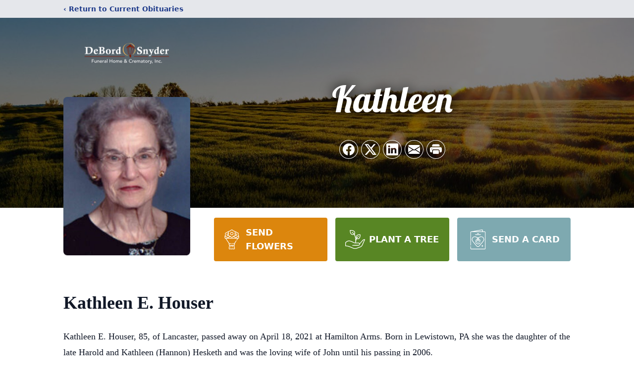

--- FILE ---
content_type: text/html; charset=utf-8
request_url: https://www.google.com/recaptcha/enterprise/anchor?ar=1&k=6LeRxlMpAAAAAD9fdK31aXNqZGU0ibS0grTMAwj9&co=aHR0cHM6Ly93d3cuZGVib3Jkc255ZGVyLmNvbTo0NDM.&hl=en&type=image&v=N67nZn4AqZkNcbeMu4prBgzg&theme=light&size=invisible&badge=bottomright&anchor-ms=20000&execute-ms=30000&cb=6lunco6pvwxi
body_size: 48670
content:
<!DOCTYPE HTML><html dir="ltr" lang="en"><head><meta http-equiv="Content-Type" content="text/html; charset=UTF-8">
<meta http-equiv="X-UA-Compatible" content="IE=edge">
<title>reCAPTCHA</title>
<style type="text/css">
/* cyrillic-ext */
@font-face {
  font-family: 'Roboto';
  font-style: normal;
  font-weight: 400;
  font-stretch: 100%;
  src: url(//fonts.gstatic.com/s/roboto/v48/KFO7CnqEu92Fr1ME7kSn66aGLdTylUAMa3GUBHMdazTgWw.woff2) format('woff2');
  unicode-range: U+0460-052F, U+1C80-1C8A, U+20B4, U+2DE0-2DFF, U+A640-A69F, U+FE2E-FE2F;
}
/* cyrillic */
@font-face {
  font-family: 'Roboto';
  font-style: normal;
  font-weight: 400;
  font-stretch: 100%;
  src: url(//fonts.gstatic.com/s/roboto/v48/KFO7CnqEu92Fr1ME7kSn66aGLdTylUAMa3iUBHMdazTgWw.woff2) format('woff2');
  unicode-range: U+0301, U+0400-045F, U+0490-0491, U+04B0-04B1, U+2116;
}
/* greek-ext */
@font-face {
  font-family: 'Roboto';
  font-style: normal;
  font-weight: 400;
  font-stretch: 100%;
  src: url(//fonts.gstatic.com/s/roboto/v48/KFO7CnqEu92Fr1ME7kSn66aGLdTylUAMa3CUBHMdazTgWw.woff2) format('woff2');
  unicode-range: U+1F00-1FFF;
}
/* greek */
@font-face {
  font-family: 'Roboto';
  font-style: normal;
  font-weight: 400;
  font-stretch: 100%;
  src: url(//fonts.gstatic.com/s/roboto/v48/KFO7CnqEu92Fr1ME7kSn66aGLdTylUAMa3-UBHMdazTgWw.woff2) format('woff2');
  unicode-range: U+0370-0377, U+037A-037F, U+0384-038A, U+038C, U+038E-03A1, U+03A3-03FF;
}
/* math */
@font-face {
  font-family: 'Roboto';
  font-style: normal;
  font-weight: 400;
  font-stretch: 100%;
  src: url(//fonts.gstatic.com/s/roboto/v48/KFO7CnqEu92Fr1ME7kSn66aGLdTylUAMawCUBHMdazTgWw.woff2) format('woff2');
  unicode-range: U+0302-0303, U+0305, U+0307-0308, U+0310, U+0312, U+0315, U+031A, U+0326-0327, U+032C, U+032F-0330, U+0332-0333, U+0338, U+033A, U+0346, U+034D, U+0391-03A1, U+03A3-03A9, U+03B1-03C9, U+03D1, U+03D5-03D6, U+03F0-03F1, U+03F4-03F5, U+2016-2017, U+2034-2038, U+203C, U+2040, U+2043, U+2047, U+2050, U+2057, U+205F, U+2070-2071, U+2074-208E, U+2090-209C, U+20D0-20DC, U+20E1, U+20E5-20EF, U+2100-2112, U+2114-2115, U+2117-2121, U+2123-214F, U+2190, U+2192, U+2194-21AE, U+21B0-21E5, U+21F1-21F2, U+21F4-2211, U+2213-2214, U+2216-22FF, U+2308-230B, U+2310, U+2319, U+231C-2321, U+2336-237A, U+237C, U+2395, U+239B-23B7, U+23D0, U+23DC-23E1, U+2474-2475, U+25AF, U+25B3, U+25B7, U+25BD, U+25C1, U+25CA, U+25CC, U+25FB, U+266D-266F, U+27C0-27FF, U+2900-2AFF, U+2B0E-2B11, U+2B30-2B4C, U+2BFE, U+3030, U+FF5B, U+FF5D, U+1D400-1D7FF, U+1EE00-1EEFF;
}
/* symbols */
@font-face {
  font-family: 'Roboto';
  font-style: normal;
  font-weight: 400;
  font-stretch: 100%;
  src: url(//fonts.gstatic.com/s/roboto/v48/KFO7CnqEu92Fr1ME7kSn66aGLdTylUAMaxKUBHMdazTgWw.woff2) format('woff2');
  unicode-range: U+0001-000C, U+000E-001F, U+007F-009F, U+20DD-20E0, U+20E2-20E4, U+2150-218F, U+2190, U+2192, U+2194-2199, U+21AF, U+21E6-21F0, U+21F3, U+2218-2219, U+2299, U+22C4-22C6, U+2300-243F, U+2440-244A, U+2460-24FF, U+25A0-27BF, U+2800-28FF, U+2921-2922, U+2981, U+29BF, U+29EB, U+2B00-2BFF, U+4DC0-4DFF, U+FFF9-FFFB, U+10140-1018E, U+10190-1019C, U+101A0, U+101D0-101FD, U+102E0-102FB, U+10E60-10E7E, U+1D2C0-1D2D3, U+1D2E0-1D37F, U+1F000-1F0FF, U+1F100-1F1AD, U+1F1E6-1F1FF, U+1F30D-1F30F, U+1F315, U+1F31C, U+1F31E, U+1F320-1F32C, U+1F336, U+1F378, U+1F37D, U+1F382, U+1F393-1F39F, U+1F3A7-1F3A8, U+1F3AC-1F3AF, U+1F3C2, U+1F3C4-1F3C6, U+1F3CA-1F3CE, U+1F3D4-1F3E0, U+1F3ED, U+1F3F1-1F3F3, U+1F3F5-1F3F7, U+1F408, U+1F415, U+1F41F, U+1F426, U+1F43F, U+1F441-1F442, U+1F444, U+1F446-1F449, U+1F44C-1F44E, U+1F453, U+1F46A, U+1F47D, U+1F4A3, U+1F4B0, U+1F4B3, U+1F4B9, U+1F4BB, U+1F4BF, U+1F4C8-1F4CB, U+1F4D6, U+1F4DA, U+1F4DF, U+1F4E3-1F4E6, U+1F4EA-1F4ED, U+1F4F7, U+1F4F9-1F4FB, U+1F4FD-1F4FE, U+1F503, U+1F507-1F50B, U+1F50D, U+1F512-1F513, U+1F53E-1F54A, U+1F54F-1F5FA, U+1F610, U+1F650-1F67F, U+1F687, U+1F68D, U+1F691, U+1F694, U+1F698, U+1F6AD, U+1F6B2, U+1F6B9-1F6BA, U+1F6BC, U+1F6C6-1F6CF, U+1F6D3-1F6D7, U+1F6E0-1F6EA, U+1F6F0-1F6F3, U+1F6F7-1F6FC, U+1F700-1F7FF, U+1F800-1F80B, U+1F810-1F847, U+1F850-1F859, U+1F860-1F887, U+1F890-1F8AD, U+1F8B0-1F8BB, U+1F8C0-1F8C1, U+1F900-1F90B, U+1F93B, U+1F946, U+1F984, U+1F996, U+1F9E9, U+1FA00-1FA6F, U+1FA70-1FA7C, U+1FA80-1FA89, U+1FA8F-1FAC6, U+1FACE-1FADC, U+1FADF-1FAE9, U+1FAF0-1FAF8, U+1FB00-1FBFF;
}
/* vietnamese */
@font-face {
  font-family: 'Roboto';
  font-style: normal;
  font-weight: 400;
  font-stretch: 100%;
  src: url(//fonts.gstatic.com/s/roboto/v48/KFO7CnqEu92Fr1ME7kSn66aGLdTylUAMa3OUBHMdazTgWw.woff2) format('woff2');
  unicode-range: U+0102-0103, U+0110-0111, U+0128-0129, U+0168-0169, U+01A0-01A1, U+01AF-01B0, U+0300-0301, U+0303-0304, U+0308-0309, U+0323, U+0329, U+1EA0-1EF9, U+20AB;
}
/* latin-ext */
@font-face {
  font-family: 'Roboto';
  font-style: normal;
  font-weight: 400;
  font-stretch: 100%;
  src: url(//fonts.gstatic.com/s/roboto/v48/KFO7CnqEu92Fr1ME7kSn66aGLdTylUAMa3KUBHMdazTgWw.woff2) format('woff2');
  unicode-range: U+0100-02BA, U+02BD-02C5, U+02C7-02CC, U+02CE-02D7, U+02DD-02FF, U+0304, U+0308, U+0329, U+1D00-1DBF, U+1E00-1E9F, U+1EF2-1EFF, U+2020, U+20A0-20AB, U+20AD-20C0, U+2113, U+2C60-2C7F, U+A720-A7FF;
}
/* latin */
@font-face {
  font-family: 'Roboto';
  font-style: normal;
  font-weight: 400;
  font-stretch: 100%;
  src: url(//fonts.gstatic.com/s/roboto/v48/KFO7CnqEu92Fr1ME7kSn66aGLdTylUAMa3yUBHMdazQ.woff2) format('woff2');
  unicode-range: U+0000-00FF, U+0131, U+0152-0153, U+02BB-02BC, U+02C6, U+02DA, U+02DC, U+0304, U+0308, U+0329, U+2000-206F, U+20AC, U+2122, U+2191, U+2193, U+2212, U+2215, U+FEFF, U+FFFD;
}
/* cyrillic-ext */
@font-face {
  font-family: 'Roboto';
  font-style: normal;
  font-weight: 500;
  font-stretch: 100%;
  src: url(//fonts.gstatic.com/s/roboto/v48/KFO7CnqEu92Fr1ME7kSn66aGLdTylUAMa3GUBHMdazTgWw.woff2) format('woff2');
  unicode-range: U+0460-052F, U+1C80-1C8A, U+20B4, U+2DE0-2DFF, U+A640-A69F, U+FE2E-FE2F;
}
/* cyrillic */
@font-face {
  font-family: 'Roboto';
  font-style: normal;
  font-weight: 500;
  font-stretch: 100%;
  src: url(//fonts.gstatic.com/s/roboto/v48/KFO7CnqEu92Fr1ME7kSn66aGLdTylUAMa3iUBHMdazTgWw.woff2) format('woff2');
  unicode-range: U+0301, U+0400-045F, U+0490-0491, U+04B0-04B1, U+2116;
}
/* greek-ext */
@font-face {
  font-family: 'Roboto';
  font-style: normal;
  font-weight: 500;
  font-stretch: 100%;
  src: url(//fonts.gstatic.com/s/roboto/v48/KFO7CnqEu92Fr1ME7kSn66aGLdTylUAMa3CUBHMdazTgWw.woff2) format('woff2');
  unicode-range: U+1F00-1FFF;
}
/* greek */
@font-face {
  font-family: 'Roboto';
  font-style: normal;
  font-weight: 500;
  font-stretch: 100%;
  src: url(//fonts.gstatic.com/s/roboto/v48/KFO7CnqEu92Fr1ME7kSn66aGLdTylUAMa3-UBHMdazTgWw.woff2) format('woff2');
  unicode-range: U+0370-0377, U+037A-037F, U+0384-038A, U+038C, U+038E-03A1, U+03A3-03FF;
}
/* math */
@font-face {
  font-family: 'Roboto';
  font-style: normal;
  font-weight: 500;
  font-stretch: 100%;
  src: url(//fonts.gstatic.com/s/roboto/v48/KFO7CnqEu92Fr1ME7kSn66aGLdTylUAMawCUBHMdazTgWw.woff2) format('woff2');
  unicode-range: U+0302-0303, U+0305, U+0307-0308, U+0310, U+0312, U+0315, U+031A, U+0326-0327, U+032C, U+032F-0330, U+0332-0333, U+0338, U+033A, U+0346, U+034D, U+0391-03A1, U+03A3-03A9, U+03B1-03C9, U+03D1, U+03D5-03D6, U+03F0-03F1, U+03F4-03F5, U+2016-2017, U+2034-2038, U+203C, U+2040, U+2043, U+2047, U+2050, U+2057, U+205F, U+2070-2071, U+2074-208E, U+2090-209C, U+20D0-20DC, U+20E1, U+20E5-20EF, U+2100-2112, U+2114-2115, U+2117-2121, U+2123-214F, U+2190, U+2192, U+2194-21AE, U+21B0-21E5, U+21F1-21F2, U+21F4-2211, U+2213-2214, U+2216-22FF, U+2308-230B, U+2310, U+2319, U+231C-2321, U+2336-237A, U+237C, U+2395, U+239B-23B7, U+23D0, U+23DC-23E1, U+2474-2475, U+25AF, U+25B3, U+25B7, U+25BD, U+25C1, U+25CA, U+25CC, U+25FB, U+266D-266F, U+27C0-27FF, U+2900-2AFF, U+2B0E-2B11, U+2B30-2B4C, U+2BFE, U+3030, U+FF5B, U+FF5D, U+1D400-1D7FF, U+1EE00-1EEFF;
}
/* symbols */
@font-face {
  font-family: 'Roboto';
  font-style: normal;
  font-weight: 500;
  font-stretch: 100%;
  src: url(//fonts.gstatic.com/s/roboto/v48/KFO7CnqEu92Fr1ME7kSn66aGLdTylUAMaxKUBHMdazTgWw.woff2) format('woff2');
  unicode-range: U+0001-000C, U+000E-001F, U+007F-009F, U+20DD-20E0, U+20E2-20E4, U+2150-218F, U+2190, U+2192, U+2194-2199, U+21AF, U+21E6-21F0, U+21F3, U+2218-2219, U+2299, U+22C4-22C6, U+2300-243F, U+2440-244A, U+2460-24FF, U+25A0-27BF, U+2800-28FF, U+2921-2922, U+2981, U+29BF, U+29EB, U+2B00-2BFF, U+4DC0-4DFF, U+FFF9-FFFB, U+10140-1018E, U+10190-1019C, U+101A0, U+101D0-101FD, U+102E0-102FB, U+10E60-10E7E, U+1D2C0-1D2D3, U+1D2E0-1D37F, U+1F000-1F0FF, U+1F100-1F1AD, U+1F1E6-1F1FF, U+1F30D-1F30F, U+1F315, U+1F31C, U+1F31E, U+1F320-1F32C, U+1F336, U+1F378, U+1F37D, U+1F382, U+1F393-1F39F, U+1F3A7-1F3A8, U+1F3AC-1F3AF, U+1F3C2, U+1F3C4-1F3C6, U+1F3CA-1F3CE, U+1F3D4-1F3E0, U+1F3ED, U+1F3F1-1F3F3, U+1F3F5-1F3F7, U+1F408, U+1F415, U+1F41F, U+1F426, U+1F43F, U+1F441-1F442, U+1F444, U+1F446-1F449, U+1F44C-1F44E, U+1F453, U+1F46A, U+1F47D, U+1F4A3, U+1F4B0, U+1F4B3, U+1F4B9, U+1F4BB, U+1F4BF, U+1F4C8-1F4CB, U+1F4D6, U+1F4DA, U+1F4DF, U+1F4E3-1F4E6, U+1F4EA-1F4ED, U+1F4F7, U+1F4F9-1F4FB, U+1F4FD-1F4FE, U+1F503, U+1F507-1F50B, U+1F50D, U+1F512-1F513, U+1F53E-1F54A, U+1F54F-1F5FA, U+1F610, U+1F650-1F67F, U+1F687, U+1F68D, U+1F691, U+1F694, U+1F698, U+1F6AD, U+1F6B2, U+1F6B9-1F6BA, U+1F6BC, U+1F6C6-1F6CF, U+1F6D3-1F6D7, U+1F6E0-1F6EA, U+1F6F0-1F6F3, U+1F6F7-1F6FC, U+1F700-1F7FF, U+1F800-1F80B, U+1F810-1F847, U+1F850-1F859, U+1F860-1F887, U+1F890-1F8AD, U+1F8B0-1F8BB, U+1F8C0-1F8C1, U+1F900-1F90B, U+1F93B, U+1F946, U+1F984, U+1F996, U+1F9E9, U+1FA00-1FA6F, U+1FA70-1FA7C, U+1FA80-1FA89, U+1FA8F-1FAC6, U+1FACE-1FADC, U+1FADF-1FAE9, U+1FAF0-1FAF8, U+1FB00-1FBFF;
}
/* vietnamese */
@font-face {
  font-family: 'Roboto';
  font-style: normal;
  font-weight: 500;
  font-stretch: 100%;
  src: url(//fonts.gstatic.com/s/roboto/v48/KFO7CnqEu92Fr1ME7kSn66aGLdTylUAMa3OUBHMdazTgWw.woff2) format('woff2');
  unicode-range: U+0102-0103, U+0110-0111, U+0128-0129, U+0168-0169, U+01A0-01A1, U+01AF-01B0, U+0300-0301, U+0303-0304, U+0308-0309, U+0323, U+0329, U+1EA0-1EF9, U+20AB;
}
/* latin-ext */
@font-face {
  font-family: 'Roboto';
  font-style: normal;
  font-weight: 500;
  font-stretch: 100%;
  src: url(//fonts.gstatic.com/s/roboto/v48/KFO7CnqEu92Fr1ME7kSn66aGLdTylUAMa3KUBHMdazTgWw.woff2) format('woff2');
  unicode-range: U+0100-02BA, U+02BD-02C5, U+02C7-02CC, U+02CE-02D7, U+02DD-02FF, U+0304, U+0308, U+0329, U+1D00-1DBF, U+1E00-1E9F, U+1EF2-1EFF, U+2020, U+20A0-20AB, U+20AD-20C0, U+2113, U+2C60-2C7F, U+A720-A7FF;
}
/* latin */
@font-face {
  font-family: 'Roboto';
  font-style: normal;
  font-weight: 500;
  font-stretch: 100%;
  src: url(//fonts.gstatic.com/s/roboto/v48/KFO7CnqEu92Fr1ME7kSn66aGLdTylUAMa3yUBHMdazQ.woff2) format('woff2');
  unicode-range: U+0000-00FF, U+0131, U+0152-0153, U+02BB-02BC, U+02C6, U+02DA, U+02DC, U+0304, U+0308, U+0329, U+2000-206F, U+20AC, U+2122, U+2191, U+2193, U+2212, U+2215, U+FEFF, U+FFFD;
}
/* cyrillic-ext */
@font-face {
  font-family: 'Roboto';
  font-style: normal;
  font-weight: 900;
  font-stretch: 100%;
  src: url(//fonts.gstatic.com/s/roboto/v48/KFO7CnqEu92Fr1ME7kSn66aGLdTylUAMa3GUBHMdazTgWw.woff2) format('woff2');
  unicode-range: U+0460-052F, U+1C80-1C8A, U+20B4, U+2DE0-2DFF, U+A640-A69F, U+FE2E-FE2F;
}
/* cyrillic */
@font-face {
  font-family: 'Roboto';
  font-style: normal;
  font-weight: 900;
  font-stretch: 100%;
  src: url(//fonts.gstatic.com/s/roboto/v48/KFO7CnqEu92Fr1ME7kSn66aGLdTylUAMa3iUBHMdazTgWw.woff2) format('woff2');
  unicode-range: U+0301, U+0400-045F, U+0490-0491, U+04B0-04B1, U+2116;
}
/* greek-ext */
@font-face {
  font-family: 'Roboto';
  font-style: normal;
  font-weight: 900;
  font-stretch: 100%;
  src: url(//fonts.gstatic.com/s/roboto/v48/KFO7CnqEu92Fr1ME7kSn66aGLdTylUAMa3CUBHMdazTgWw.woff2) format('woff2');
  unicode-range: U+1F00-1FFF;
}
/* greek */
@font-face {
  font-family: 'Roboto';
  font-style: normal;
  font-weight: 900;
  font-stretch: 100%;
  src: url(//fonts.gstatic.com/s/roboto/v48/KFO7CnqEu92Fr1ME7kSn66aGLdTylUAMa3-UBHMdazTgWw.woff2) format('woff2');
  unicode-range: U+0370-0377, U+037A-037F, U+0384-038A, U+038C, U+038E-03A1, U+03A3-03FF;
}
/* math */
@font-face {
  font-family: 'Roboto';
  font-style: normal;
  font-weight: 900;
  font-stretch: 100%;
  src: url(//fonts.gstatic.com/s/roboto/v48/KFO7CnqEu92Fr1ME7kSn66aGLdTylUAMawCUBHMdazTgWw.woff2) format('woff2');
  unicode-range: U+0302-0303, U+0305, U+0307-0308, U+0310, U+0312, U+0315, U+031A, U+0326-0327, U+032C, U+032F-0330, U+0332-0333, U+0338, U+033A, U+0346, U+034D, U+0391-03A1, U+03A3-03A9, U+03B1-03C9, U+03D1, U+03D5-03D6, U+03F0-03F1, U+03F4-03F5, U+2016-2017, U+2034-2038, U+203C, U+2040, U+2043, U+2047, U+2050, U+2057, U+205F, U+2070-2071, U+2074-208E, U+2090-209C, U+20D0-20DC, U+20E1, U+20E5-20EF, U+2100-2112, U+2114-2115, U+2117-2121, U+2123-214F, U+2190, U+2192, U+2194-21AE, U+21B0-21E5, U+21F1-21F2, U+21F4-2211, U+2213-2214, U+2216-22FF, U+2308-230B, U+2310, U+2319, U+231C-2321, U+2336-237A, U+237C, U+2395, U+239B-23B7, U+23D0, U+23DC-23E1, U+2474-2475, U+25AF, U+25B3, U+25B7, U+25BD, U+25C1, U+25CA, U+25CC, U+25FB, U+266D-266F, U+27C0-27FF, U+2900-2AFF, U+2B0E-2B11, U+2B30-2B4C, U+2BFE, U+3030, U+FF5B, U+FF5D, U+1D400-1D7FF, U+1EE00-1EEFF;
}
/* symbols */
@font-face {
  font-family: 'Roboto';
  font-style: normal;
  font-weight: 900;
  font-stretch: 100%;
  src: url(//fonts.gstatic.com/s/roboto/v48/KFO7CnqEu92Fr1ME7kSn66aGLdTylUAMaxKUBHMdazTgWw.woff2) format('woff2');
  unicode-range: U+0001-000C, U+000E-001F, U+007F-009F, U+20DD-20E0, U+20E2-20E4, U+2150-218F, U+2190, U+2192, U+2194-2199, U+21AF, U+21E6-21F0, U+21F3, U+2218-2219, U+2299, U+22C4-22C6, U+2300-243F, U+2440-244A, U+2460-24FF, U+25A0-27BF, U+2800-28FF, U+2921-2922, U+2981, U+29BF, U+29EB, U+2B00-2BFF, U+4DC0-4DFF, U+FFF9-FFFB, U+10140-1018E, U+10190-1019C, U+101A0, U+101D0-101FD, U+102E0-102FB, U+10E60-10E7E, U+1D2C0-1D2D3, U+1D2E0-1D37F, U+1F000-1F0FF, U+1F100-1F1AD, U+1F1E6-1F1FF, U+1F30D-1F30F, U+1F315, U+1F31C, U+1F31E, U+1F320-1F32C, U+1F336, U+1F378, U+1F37D, U+1F382, U+1F393-1F39F, U+1F3A7-1F3A8, U+1F3AC-1F3AF, U+1F3C2, U+1F3C4-1F3C6, U+1F3CA-1F3CE, U+1F3D4-1F3E0, U+1F3ED, U+1F3F1-1F3F3, U+1F3F5-1F3F7, U+1F408, U+1F415, U+1F41F, U+1F426, U+1F43F, U+1F441-1F442, U+1F444, U+1F446-1F449, U+1F44C-1F44E, U+1F453, U+1F46A, U+1F47D, U+1F4A3, U+1F4B0, U+1F4B3, U+1F4B9, U+1F4BB, U+1F4BF, U+1F4C8-1F4CB, U+1F4D6, U+1F4DA, U+1F4DF, U+1F4E3-1F4E6, U+1F4EA-1F4ED, U+1F4F7, U+1F4F9-1F4FB, U+1F4FD-1F4FE, U+1F503, U+1F507-1F50B, U+1F50D, U+1F512-1F513, U+1F53E-1F54A, U+1F54F-1F5FA, U+1F610, U+1F650-1F67F, U+1F687, U+1F68D, U+1F691, U+1F694, U+1F698, U+1F6AD, U+1F6B2, U+1F6B9-1F6BA, U+1F6BC, U+1F6C6-1F6CF, U+1F6D3-1F6D7, U+1F6E0-1F6EA, U+1F6F0-1F6F3, U+1F6F7-1F6FC, U+1F700-1F7FF, U+1F800-1F80B, U+1F810-1F847, U+1F850-1F859, U+1F860-1F887, U+1F890-1F8AD, U+1F8B0-1F8BB, U+1F8C0-1F8C1, U+1F900-1F90B, U+1F93B, U+1F946, U+1F984, U+1F996, U+1F9E9, U+1FA00-1FA6F, U+1FA70-1FA7C, U+1FA80-1FA89, U+1FA8F-1FAC6, U+1FACE-1FADC, U+1FADF-1FAE9, U+1FAF0-1FAF8, U+1FB00-1FBFF;
}
/* vietnamese */
@font-face {
  font-family: 'Roboto';
  font-style: normal;
  font-weight: 900;
  font-stretch: 100%;
  src: url(//fonts.gstatic.com/s/roboto/v48/KFO7CnqEu92Fr1ME7kSn66aGLdTylUAMa3OUBHMdazTgWw.woff2) format('woff2');
  unicode-range: U+0102-0103, U+0110-0111, U+0128-0129, U+0168-0169, U+01A0-01A1, U+01AF-01B0, U+0300-0301, U+0303-0304, U+0308-0309, U+0323, U+0329, U+1EA0-1EF9, U+20AB;
}
/* latin-ext */
@font-face {
  font-family: 'Roboto';
  font-style: normal;
  font-weight: 900;
  font-stretch: 100%;
  src: url(//fonts.gstatic.com/s/roboto/v48/KFO7CnqEu92Fr1ME7kSn66aGLdTylUAMa3KUBHMdazTgWw.woff2) format('woff2');
  unicode-range: U+0100-02BA, U+02BD-02C5, U+02C7-02CC, U+02CE-02D7, U+02DD-02FF, U+0304, U+0308, U+0329, U+1D00-1DBF, U+1E00-1E9F, U+1EF2-1EFF, U+2020, U+20A0-20AB, U+20AD-20C0, U+2113, U+2C60-2C7F, U+A720-A7FF;
}
/* latin */
@font-face {
  font-family: 'Roboto';
  font-style: normal;
  font-weight: 900;
  font-stretch: 100%;
  src: url(//fonts.gstatic.com/s/roboto/v48/KFO7CnqEu92Fr1ME7kSn66aGLdTylUAMa3yUBHMdazQ.woff2) format('woff2');
  unicode-range: U+0000-00FF, U+0131, U+0152-0153, U+02BB-02BC, U+02C6, U+02DA, U+02DC, U+0304, U+0308, U+0329, U+2000-206F, U+20AC, U+2122, U+2191, U+2193, U+2212, U+2215, U+FEFF, U+FFFD;
}

</style>
<link rel="stylesheet" type="text/css" href="https://www.gstatic.com/recaptcha/releases/N67nZn4AqZkNcbeMu4prBgzg/styles__ltr.css">
<script nonce="-bDNGaujEZfqTsdh6udavA" type="text/javascript">window['__recaptcha_api'] = 'https://www.google.com/recaptcha/enterprise/';</script>
<script type="text/javascript" src="https://www.gstatic.com/recaptcha/releases/N67nZn4AqZkNcbeMu4prBgzg/recaptcha__en.js" nonce="-bDNGaujEZfqTsdh6udavA">
      
    </script></head>
<body><div id="rc-anchor-alert" class="rc-anchor-alert"></div>
<input type="hidden" id="recaptcha-token" value="[base64]">
<script type="text/javascript" nonce="-bDNGaujEZfqTsdh6udavA">
      recaptcha.anchor.Main.init("[\x22ainput\x22,[\x22bgdata\x22,\x22\x22,\[base64]/[base64]/[base64]/[base64]/[base64]/UltsKytdPUU6KEU8MjA0OD9SW2wrK109RT4+NnwxOTI6KChFJjY0NTEyKT09NTUyOTYmJk0rMTxjLmxlbmd0aCYmKGMuY2hhckNvZGVBdChNKzEpJjY0NTEyKT09NTYzMjA/[base64]/[base64]/[base64]/[base64]/[base64]/[base64]/[base64]\x22,\[base64]\\u003d\\u003d\x22,\x22dn7DrkVzw7nDmQQawqA1K2rDqiNvw5QACAnDhC3DuGPCi2VzMn0SBsOpw5hcHMKFLTzDucOFwp/DlcOrTsOMZ8KZwrfDpiTDncOMVVAcw6/[base64]/wow5ScObwojClj1pHMK6eCXDqMOUwq1ow5klJMO6NQzDtxDCsj4iw5k1w4rDq8K2w5vChXIvMER+YsOMBMOvAMOBw7rDlQVOwr/CiMO7TSszW8OuXsOIwqvDv8OmPDzDgcKGw5Q1w44wSwLDusKQbT/CinJAw43CvsKwfcKCwqrCg087w4zDkcKWOcOXMsOIwq45NGnCphMrZ3Z8woDCvQ4dPsKQw4DCvibDgMO+wpYqHwzCnH/Ci8OzwrhuAn1mwpcwQE7CuB/CvcOJTSsVwrDDvhgvRUEIVEIiSzDDqyFtw64bw6pNHMKYw4h4ScOFQsKtwrFPw44nRzF4w6zDjmx+w4VUKcOdw5UwwpfDg17CtyMad8OPw4xSwrJFXsKnwq/DnijDkwTDs8KYw7/DvUZfXTh6woPDtxc5w4/CgRnCjH/CikMewqZAdcKxw7Q/wpN4w4YkEsKHw7fChMKew6FqSE7DusOiPyMnAcKbWcOFKh/DpsONOcKTBghxYcKeTU7CgMOWw5bDp8O2Ig7DvsOrw4LDusKePR8Kwr3Cu0XCk1Yvw48HBsK3w7sAwpcWUsKowqHChgbCgwQ9wonCjcKhAiLDscOvw5UgA8KpBDPDhEzDtcOww6bDiCjCisKaThTDix3DrQ1iT8Kiw70Fw5Q6w647wrhHwqguQVR0DmRNa8Kqw6/DgMKtc1zCvn7ChcOYw49swrHChMKHNRHCglRPc8OlGcOYCBHDiDojGsOXMhrCkGPDp1w6woJ6cGrDvzNow70NWinDhXrDtcKeaj7DoFzDh27DmcONC2gQHlMrwrREwr4Pwq9zVSdDw6nCj8KNw6PDlgI/wqQwwpjDpMOsw6QTw6fDi8OfdGsfwpZfQChSwqHCmmpqSsOGwrTCrmxPcEHCoGRxw5HCqlJ7w7rClsOyZSJcSQ7Dgg7CkwwZZjQBw7VWwqcJL8Otw4/CicKHaHkowq5+Zz7DjMOswqA0woxWwqHCjVzChMKOESbCuTdKXcOJYADDhig+WcKDw5RCHFVKesKsw4ViLsK+C8OVBCVSKWjCjcOQT8OmXHXCg8OWIwbCkVPCn2gvw6DDsEwhacK+wqDDjXAlMG0Mw4vDhsOcXiEOFsOvFsKNw67ChH7DvsK4KcOAwpRvw7/Cn8Kqw5HDoXbDrHbDhsOow5rCiFnCvUTChsKNw78Rwr5UwqtnfSsFw5/CgsKpw448wpvDlsKMYMKvwpgTXsOyw6QlFFLCglldw5lKw4sTw4cwwonCgMKpL0DCnVHDkCXCnRXDvcKpwqfCucO3QsOwVcOOWmBiw6Bow57Cs0vDsMOsJsOUwr5Yw6bDhwF1KH7CkAbCmitAwoXDrREeIhrDtcKuYEgaw69QScK/Kl7CmAFeMcOpw6pXw63DlcK5LDPCj8KIwq9BOsO1ZGbDiQIwwrVzw6FyOEEtwrLDu8OTw7c5HX9+IWDCv8KMHcKDdMOjw4RAHRwswpI0w7fCiBQEw5DDj8OkAsOaJcOYK8KbZG3Cg0xOfW7CpsKIw6hsAMODw6bDqsKzRDfCjSrDq8KVC8KvwqAmwpjCisO/wqbDmMK3VcOdw7XCmUE1SMO2wqPCkcKLAknDklh7GsOEIHRbw4/DjcOVA1/DoW95UMOkwrtgbGJ1QwXDl8Olw6RaXcOoMHzCrjjDgsKTw5pzwo8vwofDkmnDqE8swqrCt8K9wpRoAsKXDsOgHzPDtMKIPVYkwqZIJnFnQE3DgcKRwrg/Znx4F8K2wonCgFDDiMKuw457w5towrTDlsOILh8pHcOPeRfChhPDv8OKw456H3vCrsKzWmzDqsKJw4gJw7dVwrteB17DscOKLcKIV8KjeWtXwqnCsE16KzXCsml/DsKKUQ8wwqXDtsKzOUfClcKCfcKvw53CssOKEcONwqkywqnDjcKkacOuw5bCi8KeYMKUOnjCviDCgAgcXsKiwrvDjcODw6p2w7IAL8K0w7R0JRDDuAUdF8ORBcK3bz8qwrlBesOkdMKtwqrCuMK8wqFbQxHCkMOdwo/CrBnDhDPDn8OXOsKTworDsU3DikjDhGzCtVAwwpkGYsOAw5DClMO+w748wovDlsOxTydWw55fWsONXUJzwqkow4PDuHJjXn7CoQzCqcK9w45recOfwrw4w5ATw67DosKvFGhhwo3CvEQAU8KBHcKaHMOYwrfCo2QoTsK2woTCssOYIWNXw7TDjMO4woJoY8Ovw4/CmAY2RFPDnjvDjcOqw4E1w6XDssKRwoXDjDDDimnCgw7DlMO3wqFjw7RMccKxwpRoYQ8ZasK2DnlNDMKOwrRkw5zCji3CjFDDvH3DqcKrwrvCnUjDmsKOwp/DuFvDhMOLw5jCqAM0w6M6w4tBw6UsIGg3EsKgw70NwpHDrcOYwp3DgMKCWC7CrMKbaDU2d8KKW8OxeMKBw7NWOsKJwpM6LxHDlcKBwoTCoUNqwpXDoiTDjCrCsxY8AlRBwofCmm7Dk8Kqc8OrwrADJsKZH8O4wrXCpWFIY0E3D8Kdw7ICwrhlwpBew7/DnwHClcOCw6gKw77Cn1kew7kSbcOVOWPDv8Kow7nCllDDkMKbwprDpFxnwr9Pwqg/woJ0w5Y/[base64]/[base64]/DsUXCkHXDuns/w7sNw4nCv8OTHXd6w7nDv8OfwqQdAEbCnsKKQMOmFsO1H8KgwrlDJHsaw7tMw5bDpk/DisKGccKSw5/DtMKPw6LDpQ57Nn1xw4l4PMKSw6UnKAzDkyDChcOmw7LDlMK/wobCv8K6NHvDqcKMwrbCkl/[base64]/[base64]/ChW/ClcOUwrJfwpHChhjDncOWwovCrMKCagpbw7fCqcOZFcOpw4/Dnx3Cq3jCkcKPw7fDhMKJckbDpHzCh3XDu8KiOsO9V0RgWX4TwoXCjSFEwqTDnMKIesKrw6rCrlEmw4hWdMKTwqcAOBdVADXCll/CvlopYMOvw7A+Y8OWwpgIciLCkkopw4LCucKOAMKjCMK1DcOFwrDCv8KPw51IwpB2a8OfZmzDthBZw7HDuSLDjAoIw4ABRsOzwpY8w5nDvMO9wqtwQQcrwrTCq8OGayjCh8KSScKqw7ggw4I4JsOoOcODDsKAw6IMfMOIAh/[base64]/[base64]/wrTCksKuwpsdBsKHUcOPYcKlw7oefMO5GAQFBcK3LwnDlsOmw6tWGMOrJnrCh8KOwojDiMOTwrplekl2E0k+woDCpHYUw7UAQVrDvyXCmMK6PMODworDsS9tWW/DmlPDi0PDr8OnMMKTw7LDuSLCmTPDv8OzUm5nbMOxKcOkT1klVhhrw7PDvTQKw5DDpcKVw6gMw5zCjcKnw587Ml8wB8OKw7nDrzxrPsOPWnYALQgEw7YzIsKrwoLCqAZkG2VvA8OOwqUMw4I2w4nChMOrw5IrZsO2bMOUND/DjcO1woFmf8KsdQB7V8KAdQXDpXkIw689ZMOqD8Ozw41xOyZOUcKQBibDqDNCZD/CkV/CkzhQSMOtw4jCjsKWeDlGwog4w6ZDw6FPZT0ZwrIQwqPCvz3DmcOxPU9oLMOPOmYFwo0hXkkhFwNFawYlD8K3VMKWbMO/[base64]/BsO8w6zDpMKrc8KyfjPDqmvCjDYRwrHCkMOzZgnCqcKDfMK+w5t1w6jCsHpLwqxQC0sywozDnF/CtMOBKsO4w4HDq8OBwoHCsQ7Dh8KFc8OVwrsww7bDs8KMw4rCg8KBbcKgADpYZ8KMBg7Dgz3DpMKlG8OqwprDm8OKNycEwo/CkMOpw7UEw5/ChRzDjMOpw6PDlsOQwp7Ci8Kqw5guXw8aYB3DuTINw5ovw41rJGwDGhbCmMKGw4jDvXPDrcKqKVfDgRPCsMK/[base64]/[base64]/DoDvDpMK5NSTDl0rDlMOjccOfNSpEw68Gw7IMLynDkFlgwqw5wroqOl1VQMOJB8KVFsOGJ8Kgw5J3w7PDjsOvFXzDl3xdwogIVsKmw4/DggB2VXLCoQbDh19lwqrCihU1McOWI2TCkWHCtTxbYTfDvMOAw49caMOvJMKlwqx6woUSwpcYJnl8wo/Dk8K+wrTCmWMYwpbCqHJRFVlSNcOTwpTClHjCiRM/wqvDpjUHX0YKJcO/MVPDlsKQwpPDv8KKaULDshozSsKXwoZ4ezDCm8OxwplPGhdvOMO1w5zCgB7Dq8O0wrERdx7ClGZyw6gSwphIHcO1ABTDsEDDlMOvwr59w6ZnAFbDmcKAeHLDlcK+w7rCnsKGRi5/L8KLwqjDrkYrc0Qdw4saAlTDjXTCpAlBUcKgw59Tw6XCgFHDk1vCpR3Dp1PDlgvDr8K5E8K8SDkUw7AzCWl8w4w3w5AIDMKBbyIBbEErX2gBwqjCm0LDqSjCp8KHw7E/wq0Jw5jDpMK9wpprUsOew5zDrcOkAHnConjCu8Oowo02wpdTw791EjnCozVJw48oXSHCg8OMGsOKeGbCiWMyDcO1wpo4cmoBE8OFw63CmSECwofDksKFw7fDo8ODACZXaMKKwprCkMO0cg/[base64]/w47Cl8O2AcKPaMO0UnPDgsKzNsKtw7HCm8KCBMOtwpnCvFjDuy7DiyvDgg8aJ8KfMsO9ch3DnsKCLkMlw4XCtSXCm3gJwovDu8OMw689wpXCmMO9CMKYEMKCLMKJwp97ZhPCgUcaZyrCjcOUTDMgWcKlwr0ZwqUBb8OFwocVw699w6UQV8KmZsKRw58/CHR8w7Aww4PCv8K1ScOFRyXCh8Obw59Sw5/DncK4WcOLw5XDicOFwrYbw53CrMOSMU3DkUwjwpvDicOaYXNtb8KZHk3DscKGwqF8w6/DmcO4wpEWwqLDtFp6w5RFwqMRwrsObBTCm0XCgWbClnjDg8OEdm7Clld3TMKvfhvCgsO2w6QXUx9Ec1lKOMOAwqXClMKhK2bDmmMJCGxBW17CkX5mQBZmZhQJX8KpbkPDssOJcMKAwrfCl8KMTX4GaTfCgMOaUcKmw7bDjmHCuEXCv8O/w5LCgWV0A8KYwrfCoA7Ctk/CvsKTwrbDisKZb2RTEFXDsh87ISVGC8OLwq/Ck1hManBRYg3CgsK6RsOHYsO4AMO8fMOMwrlfaVXDi8OkX1jDocOIw6MQMsKYwpRYwrfDkWJ6w6zCt3gYJcKze8ObIsOifHXCi3LDuCMAwo/[base64]/[base64]/w4YOwqfCgMKQKVF+aWZPLMKIwrLDmTHDrl7Dqxl2woUEwo7ChcO5T8K7AxXDlHc+eMO7wqTDtUdQbi0/wpfCv0tlw4VgUHjDmhjChyIeO8KcwpLDo8K/[base64]/w67Cs8OTw6fDuMKjfGVMwrfCtzcmf0/DhMKTXcOFw7nCjsKgw65Gw5XCucKTwpHCh8K1IkPChg9fw4zCsmTCgmvDncOUw5E3U8KoC8Ktd2bCng9Mw4nCr8OMw6NOw63DscK4wqbDnHcVA8OywrTCucKmw7NaS8K4Wn3Ck8K8cyPDk8KDfsK4QwdIWmUDw6E/XUQHZ8OLW8Kbw4fChsKww4FWb8KSRMK/DidOKsKKw4vDqFvDiG/DrnfCqipYMsKIKMOMw6IEw7E7w6k2NS/CmsO9bAXDqcO3VsKkw6ASw4N/JMOTw5nCisOmw5HDnBPDtsKcwpPCsMK3cELCgHgtV8OowpbDi8Kqw4B7FSRnIBLCsQpdwpDCq2w/w5HCuMOFw7rCvMKCwo/Cg0fDvcO0w4HCuWfCuXLDk8ORBgEKwrp/dzfClcO4w4nDrV/[base64]/CocO9woIHw4VaH8Ofw4IAXXc0ezlcw4YWYxPDjFIuw7rDncKTfUwuYsKzKMK8NjtQw7rCo0kmb0xqQsOWwpnDsksPwpp4w7p8N0rDhk/DqcKaMcKowpzDtsOxwqLDscOIHiTCssKXbTrCiMOvwqlywrPDnsKiwpdSZ8OFwrhkwrYCwrjDlEwHw61nQcOtwoA6GcOYwrrCjcO6w4IRwoDDqMOOUsK8w7ZKwr/[base64]/UFsVw6DDoMKIK2zDh8Oiw4wNw5PDh8Kbw5QUa0jDjcK/MgHCucKtwq97dUlsw75GHcKnw57Ci8OUGlk2w4oqe8O3w6EpBzwew6tmam3Dj8O4OC3Dpm13aMOvwpfDtcOOw63DncKkw6tYw6rCksKUw5ZhwozDj8OXw5nCq8OfaRY/wprCt8Oxw5LCmBQ3IgtEwozDmcOYNC7DqFjDusOtFnLCicOmP8KowrnDmcKMw5nCvsKcw55NwpYcw7RWw5LDoA7CsnbCvSnDq8OIw6fClHNFwrBdcMKEJcKWR8O/wpzCmcO7LcK/wqlFFHF4PMK+MMOTw6kzwrhaWMKKwr8DdHFdw41uU8KrwrQAw63DqkdnOBzDosOkwoLCvcO4Nj/ChcO0wrYEwr8nwrtzN8OiXnpfJsOYVsKuH8ODIhTCtjUew47DkXlRw41uw6kPw77CoRUXMsO7wpzDq1c4w7zDk3zDjsK6Ck3ChMOrGV0iZkk8X8OTwp/DkyDCrMOww5PCoU/Dn8OKFyvDtx4Rw75xw7E2wprClMOIw5tWQcKmGifChAnDuUvCuh7CmkYtw5LCisK4fnxNw49cesKuwpYuRcOnXXV5SsOVK8OFG8Opwp7Csz/[base64]/DsBFEw7k8wpErw6fDucOSwpfDtcKIw4odF8KDwrPCgmTDnsKScmfCqy/[base64]/CosKrwr8gewPCjCDCi8O5w4bCiREhwoh9wqLDijfCr3hkwrrDgcOUw5bDs0Bew59GD8O+E8Oewod/[base64]/w5jDkQokOBTDk2hVwqglDcOuwqfCkwPDksOaw4E/wpojwrxvw7Q6w6jDpcKmw5fDvcOEIcK5wpRXw5nCon0zS8OTE8KEwqbDq8K7w5nDj8KLZ8OGw7LCigF3wpBMwr1ofivDk13DtxtiYzgIw5BvFMO4M8Oxw6hpC8OfdcO3OQxIw5zCh8K9w7XDtl3Dmj3DnF1fw450w4VPwo7Cn3d8wqfCqEwUWMKKw6A2wr/CkMK1w7oewrQyPcKAVnDDrk15YsKfBix5wrLCh8OnOcOhAH0ww5J9WsKQbsK+w4lzw7LCgsKBSG80wrQgwoHCgFDCm8OcVMORAX3Dj8O3wptcw4s/w7fDsEbDv1F4w7pBMAbDsz4KWsOowonDvkoxw5HCiMO7Yh41wq/[base64]/CrsKwwpZbw4XCicOfZWY9wonDicKEw699L8O7w7VWw4XDpsOcwr0Dw5RNw4fCucORdV/Dlx7CqMODUWx4wqRkGULDicKyIsKHw4ghw5VDwr3DvMKTw4gUwrLCpMOHw6/ClE18VijCpMOJwqzDjEREw75RwoHClEVUwoTCpkjDisKGw685w73DvMOywoUgVcOoJsO9wqXDiMK9w7Jrfzoew5ZAw6nChgbCiBkLdWcCb17CmsKxecKDw71HM8OBd8KwbTZUY8O0MEZZwpxpwoYHf8K1CMO1wrrCoSbDoDMcR8OlwpXDsUAxWMKMHMOGRXknwq/DmMObFWTDj8KHw4xnXTTDgcKCwqFLScKpTCDDqWVYwoBawqbDisOEfcOxwr/CgsK+wqXCmiorw4bCj8K3Ey/DmMODw4Z6JsKcETMvLMKJRsO8w4PDrFkKA8OKcsOYw4HChl/CosOSZcKJDCfCiMKoDsK2w5YTcjUcZ8KzFMODw7TCl8KwwrJFWsKAW8Ojwrdgw47DhsK0HmHDkzEfwogrK3xyw7zDvD/[base64]/wo7CqQpJw6cqwo7DvGhIwrUBGGTCnsKOw6UKDEsOwrHCqMOJEwF1D8OZw44/[base64]/w7zDscKLwp/Ch8Kuw6VLbMOXw6vCjcOnw5JjVDPDtFMaMQQcw68ww4pHwpTCv3DDl3gmPQDDmcO3QlbCjg3DlsKzFADCjsKfw6/DusKlIVtpJXx3JsKjw4wTWTDCh3lgw4LDhkF2wpcuwoLCsMOpIMOkw5TDusKrA1fCl8OmHsOPwoplwqzCh8KBFmXCmj09w4bDl2RTU8K7aU1sw5TCu8Opw47ClsKGCHHCuh8UKsKjLcKucMOWw6BJKQrCo8O9w5TDoMO8wpvCu8KDw4VFFcK+wq/DmMOwPCHCtcKLY8O/w5x4woXCnsKMwrNeOcOeHsO7wp4qwqbDvcKpZHzDmcOkw5PDi04sw40yesKywodPXFTDgcKRE2dgw4jDm35ewqjCvHDCrRTDrjLCiCAwwoPDjcKFwo/CmMO3wokXEsOFSMOTZ8KfNFPCjMKeNjhJwrbDhCBNwrUEBw0APWoow6LCjMOOw6PDncOowrZ+w7RIUAU9wpVVTDnCl8KEw7zDmcKIw7fDnizDnHh5w7DCk8OTWsOIXijDkQ7DhlPCh8K3RhwhZ3HCilPDsMO2wqkwUn5Gw6fDjScCYVrCqk/DmDMMSx7CocKhXcOLRhNVwqpbCMK4w5UCV1s8RcO6w7bCqsKpDRZ6w73DpcKPFUsPW8OPVMOSbQPCt3Iwwr3Ck8KDw5EhERfDksKBDcKiPULCsw/DksOtZjokOz/[base64]/Lzl2w5hHw5XDrhVZw5zDnsK6Mw7CncK9w4AxYMORKMK+w5DCl8OMIMKVaQxIw4kvBsODJsKUw4/Dowd5w4JcMwBrwp3DrcKhHMOxwrwWw7rDqMKuwqTCgSkBN8KiW8KkOQzDhl7CrMOgwr/[base64]/J2ZzDcK1SsKiUSrChSrDqsKawpfCh8OdVsOYwpzDmMKtw6/[base64]/[base64]/[base64]/w5jDtcOiPTXCp8KvBkHCrcKYbQXDnAbDgy7DigPCucKiw6Quw77Cil1kcHnDisODZMKqwq5Pd2LCtsK6CTE4wo8/egcbFE8vw5bCvsOHwpNzwpvCq8OEHsOAX8K/KSjDscKiGMOEBcOFwoplfAfClcK4EsO1BcOrwo5LbmolwqXDswomN8OBw7PDpcOawr4sw5vCoDo9GBR+ccKEJsKQwrkiwpVfSsKKQG90wr/Dj2HDgm3ChMKdwrTCjMKAwpFew6loTsKkw6HCn8KicV/[base64]/CjR3Ctn/DmMKUZV/CrUTCs8KvfsKhwpbDqcOYw7A8w4PCom0TMnHCrsONw5/[base64]/CksO4w6XChBjDgT7DmMOgf2bDj8KmVcO/wofChHrDt8Kcw6RVecKOw5U3NMKaRcK5woVLJsORw5LCiMOpShjDq0HDlVxvwrMObH1YByLDrXPCncO+KCFvw6tPwqNbw7nCuMKjw4sZW8Kew4ovw6cfwonCtTnDnV/CisKsw6XDkVnCr8OEwrDCmXDCgMOTcsOlbVvChmnCvGfDpcKRGnBBw4jDvMOWw7BSCQJOwpfDrFHDtcKvQBDDo8Oyw6/CvsOKwpXCg8K6wrQUwqPCvUTCgzjCnl/[base64]/DvDHDkjXDssOow5g2wp1Bwp8DYsKVVsOrw6s9WhQ7WXrCpn8aZsOswqxTw6/CrMOnd8KiwovCg8OHwpLCs8OqLMKlwqJVFsOtwoHCp8OGwpLDn8OLw5BhI8Kuc8Oiw4rDrsKNw7lBwojDksObYQs+M0lCw7RfXWZXw5gCw65ObynCn8Kxw5ZzwoEbZmbCm8KaYxPCgjouw6/Cg8KCLBDCvj80wozDqMO7w7/DksKLw44HwoZROHMOJ8Obw43DjzzCqkBmdizDosOXXsOdwpHDkcK3w4jCpcKHw5HCjA1YwoYFOMKUT8Kew7/Cq2U9woN8VsK0BcOvw73DosO0wqlzN8KTwo8/L8KCTRIew6DCl8OiwoPDuig/[base64]/[base64]/w4vDpMKTw77DmMK/Yk/CoEPCvMKZaCwdHlvDg8K+DMOWSxNANipsFnHDmsO1HlstLFFoworDjQ7DhsKFw7Ztw6HCj0YVwpU+wqxyRV7DjsOlK8OewrzCnsKkUcOtX8KuHillGQNkET9Hw63CkFDCvWA9EC/DssKOP2HDl8OaR0fCi1w6QMOTFQ3Dg8Kww7nDlE5OUcKsScOVwpMbwpnCpsO8WhwPw6LCtsO/wosqTAvCqsKvwpRvw67CgcOxCsOQUTZwwoTCucOew41mwoTCg3fDtxYubcKPwroME2I4QsKgW8ONwo/Dl8KHw6DDv8Ksw51yw5/CicOyHMOPIMOobVjChMOuwq1OwpUhwo0RYV3CpXPChBt3e8OsC2vDoMKkJcKfBFDCq8OEWMOFeULDrMOAPwbDlVXDl8K/CMKYHGzDv8K6XDAyNH8iV8KXAHgnw6xwc8Kfw4x9w4LCgl4bwp3CsMKuw6/DucKpBsKAeAEdPBYjRiHDucOCMERLU8KadkPCpcKNw7LDsUoAw6DCjMOvfgQowokzF8K6esKAQRvCo8K/wqwbGGXDvsOKd8KUw4ggw5XDvDnCowHDtBhLw6M/wpjDlcKiwrxIcyvDvMKGw5TDiAovwrnDvcOKAsObw73DjijCkcOVwrbChcOmwqnDgcOVw6jDggjDqMKsw6c1Q2FqwpLCg8KXw7XCjBBlZxXDtSVKfcKPc8Oiw6jDpcKzwrYPwpVVK8O8VC7CmAfDmVvDgcKjPcOvw5lLMcO/[base64]/SMOyJjBZEyJdGMO8wrvDrTLDksOnw57DjzTCi8K2wowuIzzCpMKcKMKId2Rbwod9w43CsMKGwo3CisKSw7JTdMOkw6dkUcOAB0FpRkDCtTHCqB/Dq8KtwojCgMKTwqjCqytuPMKuRyTDicKCw6BrJUbCn0fCuXvDgMKUwq7DhMKtw6ltGGLCnhbCgWBJDMKHwqHDiA3CiGHCsEVBGMOqwrgADSNMH8KQwoY0w4jCqcONw5dSwp7DigAgwofDvwvCg8KQw6tzSXfDvivDuULDog/DvcOrwrZpwpTCtiRTU8KyQAXDrjEuP0DCrT3Di8Obw6fCocOWwqPDoxLCrmZLd8OewqDCscKubMK6w7VMwpzDhcKaw7RRwpMtw7oNJcO8wrJDd8OYwrJNw5RrYcKiw6Fow5/DnUpewoDDv8KufXPDqSlhND/[base64]/YMOENGHCqivCr8Ojw6hvwrUGw7rCuVHDhcKxwqVNwoN+wolLwo0aSj7CnMKLwo4BM8KkZ8OMwoZBGiVNMDIvKsKuw5oiw6/Dt1YSwrnDuwI7QsK/BcKLScKCYsKVw4NKDcOgw4NCwrLDgxgYwowOL8KowowLLz9pwoM7MjLDp2hbwq1CK8OVw4fCucKWAnB5wpBHNhzCoQrDqMOUw5YQwr9zw5bDpQfCjcOOwoTDvcOWfhxcw4/CpF7Ct8O5XynCn8OWPMKsw5rCtjrCjcKFD8OvZkTCnFITwo/[base64]/[base64]/Dh3kzw6Ynw6HDqwDDpF3Din7CjlPCj8Ogw5XCgcOLAV5awrM5wovCk0LCgMKAwpLDiV90OUfDvsOEZ2sPJsOYfTw8wq3DiRnCl8KtOnTCicOiBsOLw7jCosO9w6/DtcKOwrvCrGhawr0HA8K4w4lLwpV3wqrChCvDtsKBfhDCoMOvdVDDj8KSdWNzC8Oaa8KgwpPCvsOBw7HDnUM/IUrDtsKPwr19wqXChkrCosKTw4DDucOpwqUlw7jDvMOKHS3DjiZNDj/[base64]/Diz7ChHHDoS09O8KAwp/ChcOawqjDjcKGUMO7w4zDtxAzDB7CuDvCmC13GsORw4PDrwLCtCUYMsK2woA6wpo1VzvCtwgEc8K/wqfDgcOCw5pFecK9VsKjw65Uwoc8w6vDqsKmwpIlaAjCpcKqwrMmwoAAF8K+YMO7w7/[base64]/WDvCmsOQYFfDosOHwrDDmcKCwqMMSMKuCsOXLsO+MVI2w7F2GH7CksOPwpsVw6BGeyxXw77DvxDDtsKdw4VKw74qVcOoPsO8wpwNwq5ewpvCnEvDmsKyGTxdwp3DgDzCq1XChn3DslLDuhHCnsO/[base64]/DukMPwplreh83w5jDjCvCklxPEkoNw6rDkjQYwrx8wpBzw51bC8KAw4/[base64]/CjcOVcG9iOsKoHcKPAMKcw5ZZw57DhBMoN8KjJcOeOcKEN8ODUxnCumvCrRbCgsKWAMKJCsOsw6A8UcKmbcKqwq96wrxlWXJKO8OgThDCisKZwpTCtcONw7jCnMOYY8KxXcONdcOvJ8OnwqZhwrbCqAXCoWEsQXbCk8KIYFrDmy0ZU33Dj2Emw5UTCMKCW0/Cugl/wr4swrfChx/[base64]/[base64]/UMKwZkvDq8KUwrvDmGY0Yw49w5kqcMKrw7rCqsOWRHN1w653J8O6XXzDoMK8wrhIAsKhVmXDjMODHcK8d18zf8OVCHI8XAsdwo7CtsOFO8Oww40HaCrDuX7CtMOpFhgOwr9lMsOqc0bDosOvSUcdw6LDhsOCO2NBaMKtwphTJCx3O8K/QG7CkQjDsG9mBkDDuCF/w4R/wqVkCCIVBkzDlMO4w7ZCdMOGNSFwKsKmcnFAwqQTwqjDjnN9RVfDjw/Dr8KCOcKywqnCmCdoZ8OGw59aL8K+Xj3DpUhPDnQnN33Ck8OEw4PDscKDwpTDvsO6VMKaQVJFw7vCk1hIwq4qXcKdWG/[base64]/wrnDtcKfwrrCkGgTw6XCmcKxwrELN8Otc8KXw4wew6p6w7LDqMOLwoZHOFhKe8ORTiwww5Zzw5hLeiZeRSjCszbCi8KJwqEnGgkfw5/CgMKcw5g0w5zCqcOGwp43esOLW1jDjQkPfEfDqlLDpsOAwo0LwrpSFG1Bw4TClgZLcVIfSMOTw57DgzLDpsOJQsOjFQF/[base64]/DvMKDwq7Crhkfw7YXw5cjw4Z3LS9Vw4nDo8K/[base64]/Dhz3DjsOVwp/[base64]/BirDtsKIOmfDgmMkUMKAG8KEKsKow4Jnw4kEw4Vbw59dGkVdQg3CtDkywqPDpsOgUgPDkQ7DqsO8wpMgwrnDklbDrcO3QsKeNgELXcOUQ8KHbiTDlXvCtU1WXcOawqPDs8KPwojClgTDhcOnw4zDgmvCqx5jw5Mzw7A1woNvwrTDhcKGw4jDiMKSwqx/Wz0gdlvDo8K1w7c7SMOPE3wzw59mw7/[base64]/[base64]/[base64]/[base64]/DvMKZfAJBLsOtw5Aww73CkR/DnsK/w4dNw47DpsO5wpxIJcO5wqI9w4/Dl8OrL0rCky3DuMOWwp9eDTHCn8OrFx7Du8O8E8OeTCIVRcKkwq/CrcKUJ1LCjcOBwoQrRWbDmsOqNjDClsKUfT3DksKlwqN6wpnDu2zDlhhfw7seKsOywqUfwqxkIsOMQEkBXGQ6TcKHcWEaK8Kww4MWdwPDs2nCgiY/fCMaw5jClMKnQsKRw6Y+HcKvwq4wchfCkmvCtWtWwrA3w77CtCzCtMK3w7jDnhLCqVXCvRc4IcOFXsKTwqUDQVrDkMK3HsKpwr3ClEwFwpLDusKJO3ZjwpYKDcKzw4xSw5TDiRXDt2rDmX3DgAEPw4BAJh/CkGnDjcKyw4xJdjrDmMK+aDoJwr7DgsOUw7DDuxdyVMKFwrcOw7ccPcKVNcOWQsOrwp8dLMOwLcKvTMOywpvCi8KSWAYMbyVeLRpfwpxuwrPDl8KqS8KHUw/[base64]/Cr8K6JMK2KjIKwqbDqmPDhSzChcO+w6rCnTALcMOmwpcrS8KPYwrCml3CrsKSw7t2wrnCtirCl8KJRhAxw6HCnsK7eMODQ8K6w4HCj0zCrF4WUF7DvsOqwrvDpMO1IXXDkcOuw4/CqkADRGXCqMK9HMK9ImHDo8O/KsO0GVPDosOSBcK2QQPDs8KhNcOFw4Qgw64GwqPCqsOvH8KCw497w5J6YBXCh8ONRcKrwpXCmcOUwqlyw4vCqcOBdVcXwp/[base64]/[base64]/[base64]/DsH8/RS0ZwpMKwogow7LCgUnDqMK9wrHDhSkXARkzwrQEEjkdfjfCu8OkOMKoHBFuG2TDgsKqEGLDkMKIWlHDvcOxB8O1wrQvwqMccRXCpcK/wrrCv8OJw7/[base64]/[base64]/LxHClVbCjigjDkFXw6/CjHZKHsKlVcK2WRbDjQ1VGMKdwrASFcOGwpNEdsKJw7TCpWAFeVFJBngYA8KhwrfDu8K4fcOvwotiwp/[base64]/CscOHw6bClsKNwqo2B8OTSMOww54ew5jDp2xtZQV1X8OHRHvDtcOzSHxVw6HCk8Oaw5YLYULCtQTCucKmL8Oqd1rDjClYw64WPUfCn8O8esKbPHhdbcOAIU1vw7Epw4nCosKGbxrDvilPwrrDt8KQwqU7w6/CrcO6wqfDlxjDtw1Sw7fCp8Oaw5pEJSNIw5dWw6oFwqzCkCdTWXXCtwLCii1ePFgoG8O1RkcMwoRzLCZ9QXzDtVwnwo/Dk8K4w4MmM1TDj0cIwog2w6fCkQZGX8KUaxRzwpd4K8OTw7Qbw5LDinULwqvDj8OqPRDDvS/DvmFKwqABDcOAw6I3wrvCo8ORworCoTdDRsODWMOSBXbChQ3CrMOWwrpHSMKmw4kZYMO2w6JpwrZ0MsKWPkXDnxHCjsKlMgguw40WNxHClQkuwrPDjsOEecKPasOKDMK8wp3CicOpwpd0w4tRfl/DmEhOEWN2w5M9U8KGwrNVwrTCkU9EPsOtBnhYQsOTw5HCtQpGwrtzA2/[base64]/w7JNw7XCqkHCoSbCvQhKw54Tw5cZw69URcO6JknDkV7DpMK8woxBIkdww7/CvTg3U8OFc8KnBMOUMEY0IcK8PDl4wr8two1uZcKHw6nDlMKjGsOaw6TDujlHPHPDgnDDssK4MVfDusOcSFdsOsO0w5sJO0LDqFDCuTbDqsKGD3/[base64]/DrMO7U2fCr8KPw5nDnxPDsMOow5XDlMKzYcOSw4nDhGtqP8KVw5ogKG4Qw5nDjivDqXQBIEDDlx/DuEUDA8KBIwwcwqUUw7VLwpjCpADChATCi8KfOlhdNMO3dxnCs0NSBQ4owpnDucOyMC5lU8KsRsK+w4Ngw7vDv8OHw4p6MDEfPld/ScO3aMKyU8OeBgDDol3Dhm7Ck3hQGzsEwrJ/RlfDqkEaH8KIwqgTc8KNw40Ywo9xwoTCsMOiwrLDmBrDv0PCqGtDw618w6bDuMOlw4/CoBNfwqfDlGzCtMKCw7Idw7vCpGrCmxpSf0o0JE3CqcKwwqkXwoXCnArDmMOgwrMfwonDvsKMNcOdA8OiCmvCnwB4wrfDt8O9wpDDpsOxHMOzA3sdwq5NJkTDiMKywrZiw53Dn2zDsm/CrcOyeMO4woA4w6lJfmzCsFnCgScTdxbCiHLCpcOBJyzCjmhew7zDgMOFwqXCizZ/wrtDU23Dni8EwozDicOlX8OTWRJuDxzCln/ClsOowqbDjsOxw43DisOLw51qwrXDocOOdi8vw45ywr/Cv1LClsODw5dwbMOyw7VyKcKUw6tMwrUpfUTDncKnXcOIdcOEw6TCqMOEwrotTFkqwrHDuGRcESfChcOFZhlBw4TCnMOiwqAIFsOgEFMaLcKmCsKhw7vCksKeXcKvwq/DuMOpT8KBPcOzWSJ9w6hQQWcaT8Omf0JtWgHCrcKlw5RRcExXKsKzw6LCjTBZDydpCcKQw6HCoMK1wrDChcK1UsO3w6LDhsKWCWfCh8Oew7/DhcKpwpVgQMOHwobCiGzDoCbCqsO/w7rDg1bDmHMzN1kUw7I5HsOtP8K2w75dw7sXwqTDlMOdw6kiw5zDjgYjw48bBsKIDzbDqgZ6w6hAwoB3Sj/DgCA/wog/bsOSwpctBcOYwoYlw58MTMOcXmhFBsKeHMKWW34sw6JdenzCmcO/JMKxwrTDtQjCoXvCrcODwo3DnwJvaMO+wpPCqsODZcONwqxmw53CrMOZXcKJXcOQw7PDsMOWNlM/wpAmIMKlLcO+w6/ChcKQFDpUe8KEc8O6w5EIwrTDgsOZJcKicsKDP2jDjMKbwpZaYsKpFhZaL8Onw4lWwq0IVcOHHcOqw5tGwpAewofDi8OoH3XDh8K3wrBMMDbDvMKkUcOzVlTCtW/CicOjSV4dGcKqFMKQGnAEV8OKKcOqdcKxeMOCERkCP0swX8O7Ki4qSQ7Dllltw6V6WQRPWMOQbm3CoGZew5ttw7QLIg\\u003d\\u003d\x22],null,[\x22conf\x22,null,\x226LeRxlMpAAAAAD9fdK31aXNqZGU0ibS0grTMAwj9\x22,0,null,null,null,1,[21,125,63,73,95,87,41,43,42,83,102,105,109,121],[7059694,582],0,null,null,null,null,0,null,0,null,700,1,null,0,\[base64]/76lBhmnigkZhAoZnOKMAhnM8xEZ\x22,0,0,null,null,1,null,0,0,null,null,null,0],\x22https://www.debordsnyder.com:443\x22,null,[3,1,1],null,null,null,1,3600,[\x22https://www.google.com/intl/en/policies/privacy/\x22,\x22https://www.google.com/intl/en/policies/terms/\x22],\x22S23zERFgXVQeZXEbVDczg8057JAQasQYr8AOA5rqbSI\\u003d\x22,1,0,null,1,1770043253793,0,0,[7,122,10,28],null,[241,56],\x22RC-Y14y4p8ToJ3eYw\x22,null,null,null,null,null,\x220dAFcWeA66CPH43etvqKFIt83AJNH03FxbYPu2blbRKJiQn9ngPKsCyRy3iSq0TmEaagbUWBF1rxWuUp8LVpQCLVRuWzpno8hvPg\x22,1770126053874]");
    </script></body></html>